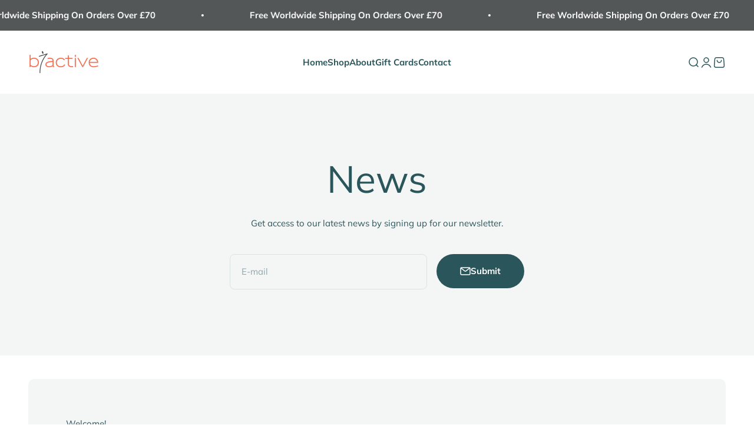

--- FILE ---
content_type: text/javascript
request_url: https://cdn.shopify.com/s/files/1/0435/6702/2244/t/1/assets/globopreorder_init.js?shop=b7active.myshopify.com
body_size: -378
content:
var GPOInstalled = true;